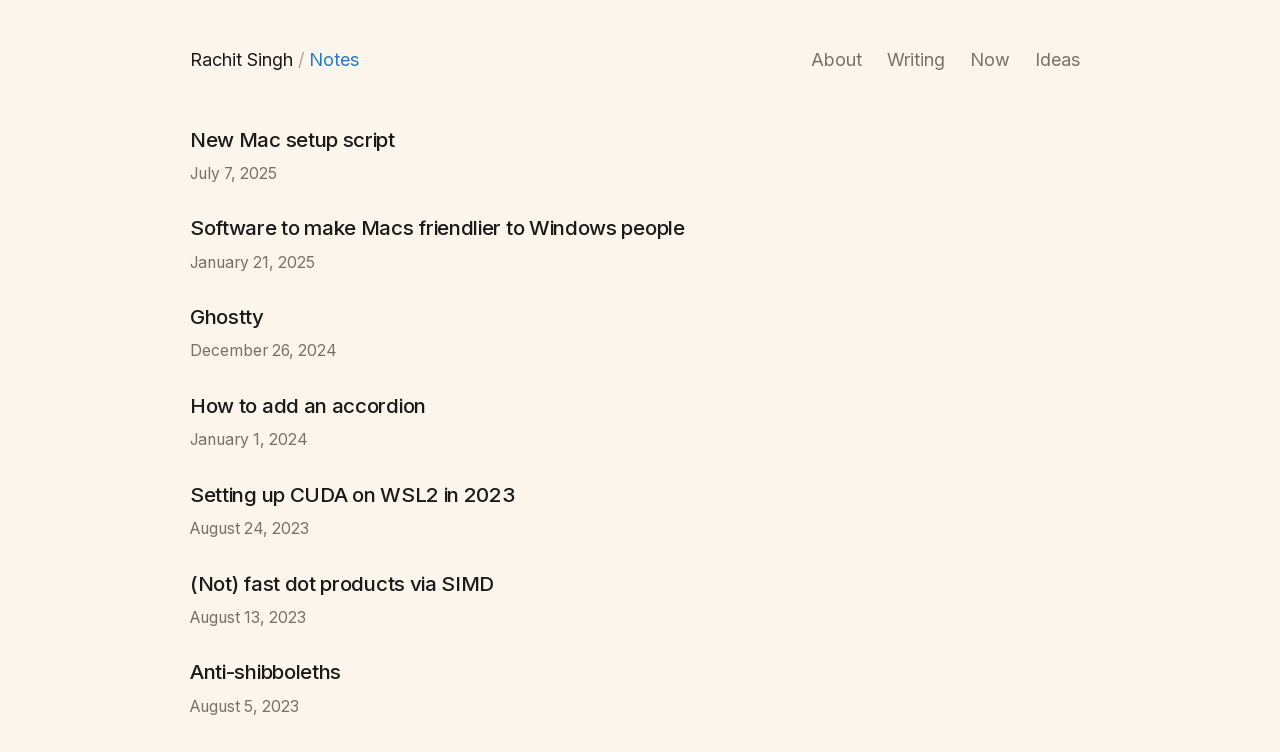

--- FILE ---
content_type: text/html; charset=utf-8
request_url: https://rachitsingh.com/notes/
body_size: 6978
content:
<!doctype html><html lang=en><head><meta charset=utf-8><meta content=True name=HandheldFriendly><meta content="width=device-width,initial-scale=1.0" name=viewport><meta content=no-referrer-when-downgrade name=referrer><title>Rachit Singh</title><meta content="personal website" name=description><style>/*! normalize.css v8.0.0 | MIT License | github.com/necolas/normalize.css */
html{-webkit-text-size-adjust:100%;line-height:1.15}body{margin:0}h1{margin:.67em 0;font-size:2em}hr{box-sizing:content-box;height:0;overflow:visible}pre{font-size:1em}a{background-color:#0000}abbr[title]{border-bottom:none;text-decoration:underline dotted}b,strong{font-weight:600}code,kbd,samp{font-size:1em}small{font-size:80%}sub,sup{vertical-align:baseline;font-size:75%;line-height:0;position:relative}sub{bottom:-.25em}sup{top:-.5em}img{border-style:none}button,input,optgroup,select,textarea{margin:0;font-size:100%;line-height:1.15}button,input{overflow:visible}button,select{text-transform:none}button,[type=button],[type=reset],[type=submit]{-webkit-appearance:button}button::-moz-focus-inner,[type=button]::-moz-focus-inner,[type=reset]::-moz-focus-inner,[type=submit]::-moz-focus-inner{border-style:none;padding:0}button:-moz-focusring,[type=button]:-moz-focusring,[type=reset]:-moz-focusring,[type=submit]:-moz-focusring{outline:1px dotted buttontext}fieldset{padding:.35em .75em .625em}legend{box-sizing:border-box;color:inherit;white-space:normal;max-width:100%;padding:0;display:table}progress{vertical-align:baseline}textarea{overflow:auto}[type=checkbox],[type=radio]{box-sizing:border-box;padding:0}[type=number]::-webkit-inner-spin-button,[type=number]::-webkit-outer-spin-button{height:auto}[type=search]{-webkit-appearance:textfield;outline-offset:-2px}[type=search]::-webkit-search-decoration{-webkit-appearance:none}::-webkit-file-upload-button{-webkit-appearance:button;font:inherit}details{display:block}summary{display:list-item}template,[hidden]{display:none}:root{--font-family:-apple-system,BlinkMacSystemFont,"Inter","IBM Plex Sans",Segoe UI,Helvetica,Arial,sans-serif,Apple Color Emoji,Segoe UI Emoji,Segoe UI Symbol;--font-mono:IBM Plex Mono,monospace;--border-radius:4px;--font-small:.875em;--font-smaller:.8em;--wrap-wide:1200px;--wrap-normal:50em;--input-width:20em}@media (width<=860px){:root{--wrap-normal:88vw;--wrap-wide:100vw;--input-width:100%}:root .wide{--border-radius:0}}:root{--color-background-primary:#fbf5ec;--color-background-secondary:#0000000d;--color-background-hover:#0d92961a;--color-selection:#0d92961a;--color-primary:#1a1a1a;--color-muted:#5a5046cc;--color-faint:#aca59b;--color-action:#0a84ff;--color-action-muted:#0b298499;--color-action-faint:#0b298459;--color-outline:#0000001a;--color-outline-hover:#d8d8d5;--color-outline-active:#c7c7c4}.theme-dark{--color-background-primary:#2b2b2c;--color-background-secondary:#ffffff0d;--color-selection:#b6a69133;--color-primary:#dad6c6;--color-muted:#a8a49fcc;--color-faint:#a8a49f80;--color-action:#62aba4;--color-outline:#a8a49f26;--color-outline-hover:#a8a49f40;--color-outline-active:#c7c7c4}pre.language-bash,pre.language-cpp,pre.language-console,pre.language-python,pre.language-toml,pre.language-md,pre.language-rs,pre.language-rust,pre.language-html,pre.language-zsh,pre.language-ps1{filter:brightness(1.1)contrast(1.05);border-radius:3px;padding:.75em;font-family:SFMono,IBM Plex Mono,SFMono-Regular,ui-monospace,DejaVu Sans Mono,Menlo,Consolas,monospace;overflow-x:scroll}pre code{background-color:#0000;margin:0;padding:0;font-size:.8em}p code{font-size:.9em}code{padding:.2em;font-size:.9em}.highlight{background:#f8f8f8;border-radius:3px;margin:1em -1em;padding:1px 1em;font-size:.9em;overflow:auto}.highlight code{padding:0}div.highlight{display:grid}.highlight .c{color:#998;font-style:italic}.highlight .err{color:#a61717;background-color:#e3d2d2}.highlight .k,.highlight .o{font-weight:700}.highlight .cm{color:#998;font-style:italic}.highlight .cp{color:#999;font-weight:700}.highlight .c1{color:#998;font-style:italic}.highlight .cs{color:#999;font-style:italic;font-weight:700}.highlight .gd{color:#000;background-color:#fdd}.highlight .gd .x{color:#000;background-color:#faa}.highlight .ge{font-style:italic}.highlight .gr{color:#a00}.highlight .gh{color:#999}.highlight .gi{color:#000;background-color:#dfd}.highlight .gi .x{color:#000;background-color:#afa}.highlight .go{color:#888}.highlight .gp{color:#555}.highlight .gs{font-weight:700}.highlight .gu{color:#aaa}.highlight .gt{color:#a00}.highlight .kc,.highlight .kd,.highlight .kp,.highlight .kr{font-weight:700}.highlight .kt{color:#458;font-weight:700}.highlight .m{color:#099}.highlight .s{color:#d14}.highlight .na{color:teal}.highlight .nb{color:#0086b3}.highlight .nc{color:#458;font-weight:700}.highlight .no{color:teal}.highlight .ni{color:purple}.highlight .ne,.highlight .nf{color:#900;font-weight:700}.highlight .nn{color:#555}.highlight .nt{color:navy}.highlight .nv{color:teal}.highlight .ow{font-weight:700}.highlight .w{color:#bbb}.highlight .mf,.highlight .mh,.highlight .mi,.highlight .mo{color:#099}.highlight .sb,.highlight .sc,.highlight .sd,.highlight .s2,.highlight .se,.highlight .sh,.highlight .si,.highlight .sx{color:#d14}.highlight .sr{color:#009926}.highlight .s1{color:#d14}.highlight .ss{color:#990073}.highlight .bp{color:#999}.highlight .vc,.highlight .vg,.highlight .vi{color:teal}.highlight .il{color:#099}.pa{padding:1rem}.pt{padding-top:1rem}.pr{padding-right:1rem}.pb{padding-bottom:1rem}.pl{padding-left:1rem}.ppa{padding:2rem}.ppt{padding-top:2rem}.ppr{padding-right:2rem}.ppb{padding-bottom:2rem}.ppl{padding-left:2rem}.pn1{padding-top:2rem}.pn2{padding-top:4rem}.pn3{padding-top:6rem}.pn4{padding-top:8rem}.ps1{padding-bottom:2rem}.ps2{padding-bottom:4rem}.ps3{padding-bottom:6rem}.ps4{padding-bottom:8rem}.st{margin-top:1rem}.sr{margin-right:1rem}.sb{margin-bottom:1rem}.sl{margin-left:1rem}.sst{margin-top:2rem}.ssr{margin-right:2rem}.ssb{margin-bottom:2rem}.ssl{margin-left:2rem}.mn1{margin-top:2rem}.mn2{margin-top:4rem}.mn3{margin-top:6rem}.mn4{margin-top:8rem}.ms1{margin-bottom:2rem}.ms2{margin-bottom:4rem}.ms3{margin-bottom:6rem}.ms4{margin-bottom:8rem}*,:before,:after{box-sizing:inherit}::selection{background:var(--color-selection)}::selection{background:var(--color-selection)}html{box-sizing:border-box;width:100%;height:100%;font-size:62.5%}body{text-rendering:optimizeLegibility;background-color:var(--color-background-primary);font-family:var(--font-family);color:var(--color-primary);margin:2vw auto 0;padding:2rem 0 24rem;font-size:clamp(14px,1.5rem + .25vw,18px);line-height:1.5;overflow-x:hidden}#tooltip-wrapper{background:var(--color-background-primary);border:1px solid var(--color-outline);opacity:0;border-radius:6px;width:400px;max-width:70vw;height:350px;max-height:70vh;padding:1.5em;font-size:.825em;transition:opacity .1s;position:absolute;overflow:scroll;box-shadow:0 5px 10px #0000001a}small,.small{font-size:var(--font-small);line-height:1.4}.smaller{font-size:var(--font-smaller);line-height:1.4}.mono{font-family:var(--font-mono)}mark{background-color:var(--color-highlight)}footer{max-width:var(--wrap-wide);width:var(--wrap-normal);margin:2em auto;padding-top:1em}img{border-radius:1px;max-width:100%;display:block}body:not(.theme-dark) .multiply{mix-blend-mode:multiply}.desaturate{filter:grayscale()}.theme-dark .invert{filter:invert()}.theme-dark .invert.multiply{mix-blend-mode:screen}.hover-color{filter:grayscale();transition:filter .2s ease-in-out}.hover-color:hover{filter:grayscale(0%);transition:filter .2s ease-in-out}iframe,video{border-radius:var(--border-radius);display:block}p{max-width:var(--wrap-normal)}blockquote{border-left:2px solid var(--color-faint);margin:1.5em 0;padding-left:1.5em}blockquote p{margin:0}.l{text-align:left}.r{text-align:right}.c{text-align:center}.cc{margin-left:auto;margin-right:auto}.vt{vertical-align:top}.ba{border:1px solid var(--color-outline)}.bt{border-top:1px solid var(--color-outline)}.br{border-right:1px solid var(--color-outline)}.bb{border-bottom:1px solid var(--color-outline)}.bl{border-left:1px solid var(--color-outline)}.ra{border-radius:var(--border-radius);overflow:hidden}hr{background:var(--color-outline);border:0;width:100%;height:1px;margin:1.5em 0}content{max-width:var(--wrap-wide);width:var(--wrap-normal);margin-left:auto;margin-right:auto;display:block}content img{margin-bottom:.5em}content .wide{max-width:min(100vw,var(--wrap-wide));width:min(100vw,var(--wrap-wide));margin-left:calc((min(100vw,var(--wrap-wide)) - 100%)/-2);padding:1.5em 0}figure{text-align:center;margin:0;padding:1.5em 0}figcaption{font-size:var(--font-smaller);color:var(--color-muted);padding:1em;line-height:1.4}figcaption a{color:var(--color-muted)}.fr{float:right}flex,.flex{display:flex}.align-center{align-items:center}.align-baseline{align-items:baseline}.flex-grow{flex-grow:1}.flex-shrink{flex-shrink:1}.grid{display:grid}.grid-columns{grid-auto-flow:column}.nowrap{white-space:nowrap}.font-normal{font-weight:400}.tabular-nums{font-variant-numeric:tabular-nums}.line-height-loose{line-height:1.6}.wrap{max-width:var(--wrap-normal);margin-left:auto;margin-right:auto}content hr{text-align:center;background:0 0;border:0;margin-top:calc(2em + 2vh);margin-bottom:calc(2em + 2vh);display:block;overflow:visible}content hr:before{content:"•••";letter-spacing:1.25em;color:var(--color-faint);margin-left:.6em;font-size:calc(.8em + .2vw);display:inline-block;position:relative;top:-.75em}.muted{color:var(--color-muted)}.muted a{color:var(--color-muted)!important}.faint{color:var(--color-faint)}nav{width:var(--wrap-normal);max-width:var(--wrap-wide);margin:0 auto 3em}table{border-top:1px solid var(--color-outline);border-collapse:collapse;border-spacing:0;width:100%}tr{border-bottom:1px solid var(--color-outline)}td{padding:.5em 0}code{background:var(--color-background-secondary);border-radius:4px;padding:.2em;font-family:SFMono,Consolas,Cascadia Code,Courier New,Courier,Monaco,Menlo,monospace}@media (width<=600px){.mh{display:none}.mobile-grid-rows{grid-auto-flow:row}}.backlinks{grid-template-columns:repeat(2,1fr);gap:.5em;display:grid}.backlink{border:1px solid var(--color-outline);border-radius:var(--border-radius);padding:1em;line-height:1.3}.backlink:hover{border-color:var(--color-outline-hover)}@media (width<=600px){.backlinks{grid-template-columns:repeat(1,1fr)}}h1,h2,h3,h4,h5,h6{margin-bottom:0;padding-bottom:0;line-height:1.3}h1{letter-spacing:-.02em;margin-top:1.5em;margin-bottom:.25em;font-size:clamp(20px,1.1em + 1vw,36px);font-weight:500;line-height:1.25}h2{letter-spacing:-.015em;margin-top:1em;margin-bottom:.5em;font-size:calc(1em + .2vw);font-weight:500;line-height:1.3}h3{letter-spacing:-.015em;margin-top:1em;font-size:calc(1em + .2vw);font-weight:500;line-height:1.3}h4{margin-top:1em;font-size:1em;font-weight:600;line-height:1.3}h5{text-transform:uppercase;letter-spacing:.05em;margin-bottom:1em;font-size:1.4rem;font-weight:700;line-height:1.25}content h2{margin-top:2em}content h1+h2{margin-top:1em}h1 a,h2 a,h3 a,h4 a,h5 a,h6 a{color:var(--color-primary);text-decoration:none}h1 a,h1 a:visited,h1 a:link{color:var(--color-primary)}h1 a:hover,h2 a:hover,h3 a:hover,h4 a:hover,h5 a:hover,h6 a:hover{color:var(--color-muted);text-decoration:none}*{-webkit-tap-highlight-color:#0000}a{color:var(--color-primary);border-radius:2px;text-decoration:underline}a:hover{color:var(--color-action);border-color:var(--color-action)}a:focus{background-color:var(--color-background-hover);outline:none}a.plain,a.muted{text-decoration:none}content a:not(.tag):not(.internal-link):not(.footnote):not(.reversefootnote){color:var(--color-action);text-decoration:none}content a:hover{filter:brightness(85%)}.invalid-link{color:var(--color-muted);text-decoration:underline;text-decoration-color:var(--color-outline);cursor:not-allowed}ul>li{list-style:outside}ol,ul{margin:0 0 0 .5em;padding:.5rem 0 1rem 1em}ol>li,ul>li{padding:.15rem 0}ol>li::marker,ul>li::marker{color:var(--color-faint)}@media (width>=600px){ul.list-plain{margin-left:0;padding-inline-start:0}ul.list-plain>li{list-style:none}}@media (width<=600px){ol>li,ul>li{padding:.25rem 0}}.tag{border:1px solid var(--color-outline);font-size:var(--font-smaller);color:var(--color-muted);border-radius:1em;padding:.1em .5em .15em;line-height:2;text-decoration:none}.tag:hover{box-shadow:none;border-radius:1em}input,textarea,select{font-family:inherit;font-size:inherit;font-weight:inherit;color:var(--color-primary)}label{color:var(--color-primary);padding:0 0 .2em;display:block}input:focus{outline:none}::-webkit-input-placeholder{color:var(--color-muted)}::placeholder{color:var(--color-muted)}::-ms-placeholder{color:var(--color-muted)}::placeholder{color:var(--color-muted)}input[type=text],input[type=email],input[type=password],textarea{border:1px solid #0000;border-bottom:1px solid var(--color-outline);background-color:#0000;border-radius:0;margin-bottom:1.5em;padding:.5em 0}input[type=text]:focus,input[type=email]:focus,input[type=password]:focus,textarea:focus{border-bottom:1px solid var(--color-action)}input[type=text],input[type=email],input[type=password]{width:var(--input-width)}input[type=submit],button{-webkit-appearance:none;background-color:var(--color-primary);border:1px solid var(--color-primary);color:var(--color-background-primary);border-radius:3px;padding:.5em 1em;font-weight:400}input[type=submit]:hover,button:hover{border:1px solid var(--color-action);background-color:var(--color-action);cursor:pointer}#theme-toggle{cursor:pointer;float:right;border:none;width:36px;height:20px;display:block;position:relative}#theme-toggle:hover .theme-toggle-switch{background-color:var(--color-action)}.theme-toggle-slide{border:1px solid var(--color-outline);border-radius:24px;width:100%;height:20px;position:absolute}.theme-toggle-switch{z-index:9;background-color:var(--color-muted);width:18px;height:18px;transition:left .1s linear;position:absolute;top:1px;left:1px;right:auto;-webkit-mask-image:url("data:image/svg+xml,%3Csvg xmlns='http://www.w3.org/2000/svg' viewBox='0 0 20 20' fill='currentColor' %3E%3Cpath fill-rule='evenodd' d='M10 2a1 1 0 011 1v1a1 1 0 11-2 0V3a1 1 0 011-1zm4 8a4 4 0 11-8 0 4 4 0 018 0zm-.464 4.95l.707.707a1 1 0 001.414-1.414l-.707-.707a1 1 0 00-1.414 1.414zm2.12-10.607a1 1 0 010 1.414l-.706.707a1 1 0 11-1.414-1.414l.707-.707a1 1 0 011.414 0zM17 11a1 1 0 100-2h-1a1 1 0 100 2h1zm-7 4a1 1 0 011 1v1a1 1 0 11-2 0v-1a1 1 0 011-1zM5.05 6.464A1 1 0 106.465 5.05l-.708-.707a1 1 0 00-1.414 1.414l.707.707zm1.414 8.486l-.707.707a1 1 0 01-1.414-1.414l.707-.707a1 1 0 011.414 1.414zM4 11a1 1 0 100-2H3a1 1 0 000 2h1z' clip-rule='evenodd' /%3E%3C/svg%3E");-webkit-mask-position:50%;-webkit-mask-size:18px}.theme-dark .theme-toggle-switch{background-color:var(--color-primary);transition:left .1s linear;left:16px;-webkit-mask-image:url("data:image/svg+xml,%3Csvg xmlns='http://www.w3.org/2000/svg' fill='currentColor' viewBox='0 0 24 24' %3E%3Cpath d='M20.354 15.354A9 9 0 018.646 3.646 9.003 9.003 0 0012 21a9.003 9.003 0 008.354-5.646z' /%3E%3C/svg%3E")}.arrow:before{content:"";vertical-align:middle;width:var(--size,1.05em);height:var(--size,1.05em);-webkit-mask-image:var(--icon);mask-image:var(--icon);transform:translateY(-2px)translateX(var(--hover-translation-distance,0px))scaleX(var(--arrow-direction,1));background-color:currentColor;margin-right:.18em;transition:transform .4s;display:inline-block;-webkit-mask-repeat:no-repeat;mask-repeat:no-repeat}.arrow{--icon:url([data-uri])}.return-home{--size:1.1em;--arrow-direction:-1;--arrow-translation:-.25em;--hover-color:unset}a.muted.plain.active-area.title-elem{color:#217ace}ol.footnotes-list>li>p{margin-block:0}footer{border-top:1px solid #17171754}.callout-icon{width:1em;height:1em}.callout-title-inner{margin-left:.5em!important}.callout-collapsible>summary>.callout-title{cursor:pointer}details>summary{list-style:none}details>summary::-webkit-details-marker{display:none}content a:not(.tag):not(.internal-link):not(.footnote):not(.reversefootnote).ref-link{color:var(--color-action-muted)}.references-list dl{grid-template-columns:max-content 1fr;gap:.5em;display:grid}.references-list dl dd{margin:0}</style><link href=https://rachitsingh.com/rss.xml rel=alternate title=RSS type=application/rss+xml><style>@import "https://fonts.googleapis.com/css2?family=Inter:wght@300;400;500;600;700&display=swap";#footnotes{margin-bottom:15px}.footnote-definition{margin-bottom:15px;font-size:.8em}.footnote-definition p{margin-top:0;margin-bottom:0}sup.footnote-definition-label{color:#f25041}sup.footnote-definition-label:before{content:"footnote "}content img{margin-top:.5em;margin-bottom:.5em}content h2{font-weight:500}h1,h2,h3,h4,h5,h6{-o-transition:all .2s ease-in;-webkit-transition:all .2s ease-in;-moz-transition:all .2s ease-in;transition:all .2s ease-in}a.active-area{color:#db4639}.pb-remove{margin-bottom:-8.2px;padding-bottom:0}.chatgpt-prompt{color:#fff;background-color:#343541;border-radius:5px;margin-top:1em;padding:10px;font-size:.75em}.callout-icon svg.lucide-info{color:#086ddd}.callout{mix-blend-mode:darken;background-color:#086ddd1a;border:1px solid #086ddd40;border-radius:5px;margin:1em 0;padding:12px;overflow:hidden}.callout-title{color:#086ddd;row-gap:4px;padding:0;font-size:16px;line-height:28px;display:flex}.callout-icon{flex:none;align-self:flex-start;margin-top:.15em;display:flex}.callout-title-inner{color:#086ddd;margin-left:12px;font-weight:400}.blockquote-with-author{margin-bottom:.5em}.quote-author{text-align:right}.quote-source{text-align:right;font-style:italic}</style><link href=/favicon-32x32.png rel=icon sizes=32x32 type=image/png><link href=/favicon-16x16.png rel=icon sizes=16x16 type=image/png><meta content=#fbf5ec name=theme-color><body class=theme-light><nav><div class="header flex align-center"><span class=flex-grow> <a class="internal-link plain" href=https://rachitsingh.com>Rachit Singh</a> <span class=mh><span class=faint>/</span> <a class="muted plain active-area title-elem" href=https://rachitsingh.com/notes/>Notes</a></span> </span><span class="flex-shrink sr"> <a class="muted plain" href=https://rachitsingh.com/about/>About</a> <a class="muted plain ssl" href=https://rachitsingh.com/>Writing</a> <a class="muted plain ssl" href=https://rachitsingh.com/now/>Now</a> <a class="muted plain ssl" href=https://rachitsingh.com/ideas/>Ideas</a> </span></div></nav><div class=wrapper><main id=main tabindex=-1><div class=wrap><div><a class=plain href=https://rachitsingh.com/notes/new-mac-setup-script/> <h2>New Mac setup script</h2> <div class="muted small pb"><time>July 7, 2025</time></div> </a></div><div><a class=plain href=https://rachitsingh.com/notes/windows-to-macos/> <h2>Software to make Macs friendlier to Windows people</h2> <div class="muted small pb"><time>January 21, 2025</time></div> </a></div><div><a class=plain href=https://rachitsingh.com/notes/ghostty/> <h2>Ghostty</h2> <div class="muted small pb"><time>December 26, 2024</time></div> </a></div><div><a class=plain href=https://rachitsingh.com/notes/how-to-add-a-dropdown/> <h2>How to add an accordion</h2> <div class="muted small pb"><time>January 1, 2024</time></div> </a></div><div><a class=plain href=https://rachitsingh.com/notes/wsl-cuda/> <h2>Setting up CUDA on WSL2 in 2023</h2> <div class="muted small pb"><time>August 24, 2023</time></div> </a></div><div><a class=plain href=https://rachitsingh.com/notes/fma-dependency/> <h2>(Not) fast dot products via SIMD</h2> <div class="muted small pb"><time>August 13, 2023</time></div> </a></div><div><a class=plain href=https://rachitsingh.com/notes/anti-shibboleths/> <h2>Anti-shibboleths</h2> <div class="muted small pb"><time>August 5, 2023</time></div> </a></div><div><a class=plain href=https://rachitsingh.com/notes/pandas-null/> <h2>Dealing with Pandas's nullable float dtypes</h2> <div class="muted small pb"><time>July 27, 2023</time></div> </a></div><div><a class=plain href=https://rachitsingh.com/notes/dont-say-its-easy/> <h2>Don't say it's easy</h2> <div class="muted small pb"><time>July 25, 2023</time></div> </a></div><div><a class=plain href=https://rachitsingh.com/notes/jetblue-wifi/> <h2>JetBlue WiFi</h2> <div class="muted small pb"><time>May 30, 2023</time></div> </a></div><div><a class=plain href=https://rachitsingh.com/notes/wsl-tips/> <h2>WSL tips</h2> <div class="muted small pb"><time>May 15, 2023</time></div> </a></div><div><a class=plain href=https://rachitsingh.com/notes/date-your-notebooks/> <h2>Date your notebooks</h2> <div class="muted small pb"><time>May 11, 2023</time></div> </a></div><div><a class=plain href=https://rachitsingh.com/notes/writing-it-up-as-you-go/> <h2>Write it up as you go</h2> <div class="muted small pb"><time>May 11, 2023</time></div> </a></div><div><a class=plain href=https://rachitsingh.com/notes/rtx/> <h2>RTX</h2> <div class="muted small pb"><time>March 13, 2023</time></div> </a></div><div><a class=plain href=https://rachitsingh.com/notes/blogging/> <h2>Blogging</h2> <div class="muted small pb"><time>January 16, 2023</time></div> </a></div><div><a class=plain href=https://rachitsingh.com/notes/server-setup/> <h2>Setting up a new server</h2> <div class="muted small pb"><time>October 30, 2022</time></div> </a></div><div><a class=plain href=https://rachitsingh.com/notes/aws-linux-docker-compose/> <h2>Installing docker & docker compose on Amazon ARM Linux</h2> <div class="muted small pb"><time>October 29, 2022</time></div> </a></div></div></main></div><script defer src="https://static.cloudflareinsights.com/beacon.min.js/vcd15cbe7772f49c399c6a5babf22c1241717689176015" integrity="sha512-ZpsOmlRQV6y907TI0dKBHq9Md29nnaEIPlkf84rnaERnq6zvWvPUqr2ft8M1aS28oN72PdrCzSjY4U6VaAw1EQ==" data-cf-beacon='{"version":"2024.11.0","token":"cfe5b0f1551442b294bb02e5f8a10550","r":1,"server_timing":{"name":{"cfCacheStatus":true,"cfEdge":true,"cfExtPri":true,"cfL4":true,"cfOrigin":true,"cfSpeedBrain":true},"location_startswith":null}}' crossorigin="anonymous"></script>
</body><script>window.MathJax = {
    tex: {
        inlineMath: [['$', '$'], ['$$', '$$']],
        macros: {
          on: ["\\operatorname{#1}", 1],
        }
    },
    startup: {
    ready: () => {
      console.log('MathJax is loaded, but not yet initialized');
      console.log(document.getElementsByTagName('content')[0].innerHTML);
      MathJax.startup.defaultReady();
      console.log('MathJax is initialized, and the initial typeset is queued');
    }
  }
};</script><script async id=MathJax-script src=https://cdnjs.cloudflare.com/ajax/libs/mathjax/3.2.2/es5/tex-svg.min.js></script>